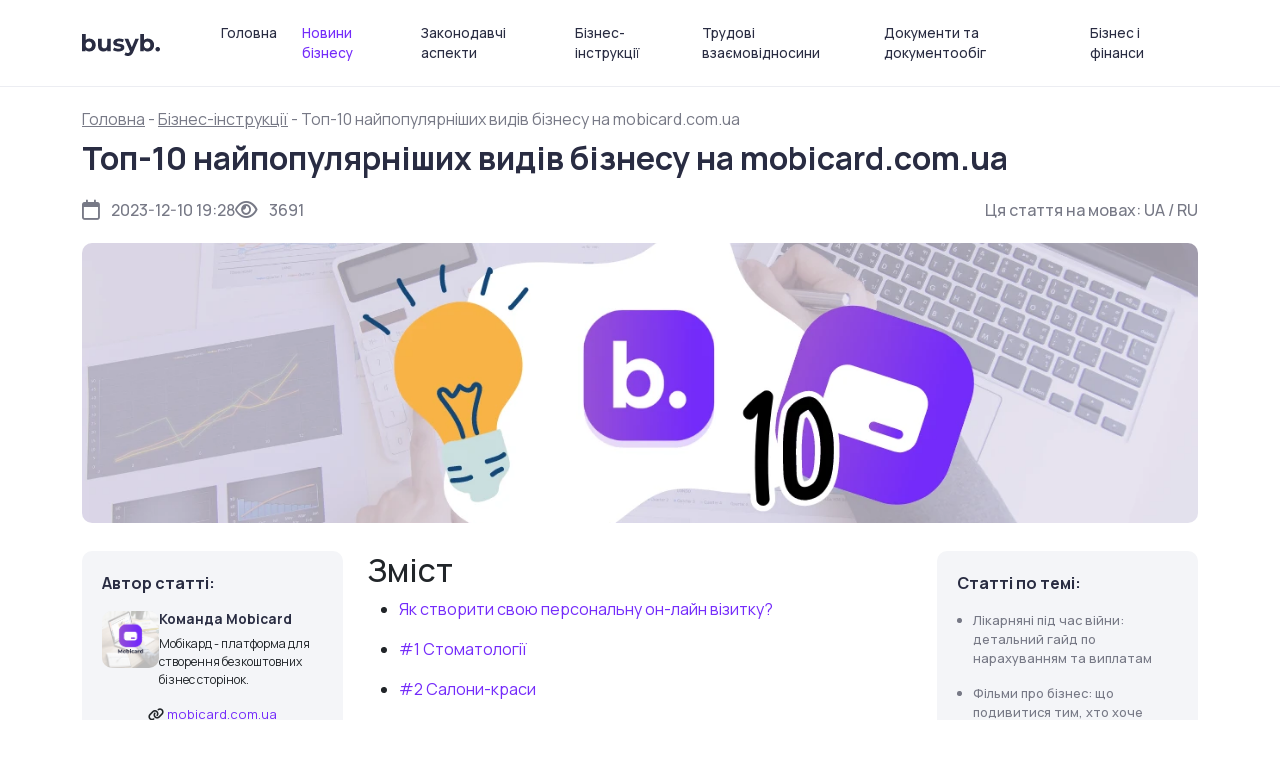

--- FILE ---
content_type: text/html; charset=UTF-8
request_url: https://busyb.com.ua/post/ua/top-10-populiarnykh-vydov-byznesa-na-mobicard
body_size: 9210
content:
<!doctype html>
<html lang="en">
<head>
    <meta charset="utf-8">
    <meta name="viewport" content="width=device-width, initial-scale=1">

    <link rel="stylesheet" href="https://cdnjs.cloudflare.com/ajax/libs/font-awesome/6.4.2/css/all.min.css"
          integrity="sha512-z3gLpd7yknf1YoNbCzqRKc4qyor8gaKU1qmn+CShxbuBusANI9QpRohGBreCFkKxLhei6S9CQXFEbbKuqLg0DA=="
          crossorigin="anonymous"
          referrerpolicy="no-referrer" />

    <link rel="preload" as="style" href="https://busyb.com.ua/build/assets/app-0d355214.css" /><link rel="modulepreload" href="https://busyb.com.ua/build/assets/app-4ed993c7.js" /><link rel="stylesheet" href="https://busyb.com.ua/build/assets/app-0d355214.css" /><script type="module" src="https://busyb.com.ua/build/assets/app-4ed993c7.js"></script>
    <link rel="icon" href="/favicon.svg" type="image/svg+xml">

        <title>Топ-10 найпопулярніших видів бізнесу на mobicard.com.ua - Busyb 🇺🇦</title>
    <meta name="description" content="У цій статті ми розповімо, які напрями в малому та середньому бізнесах найбільш популярні на он-лайн сервісі реєстрації візитки - mobicard.com.ua">
    <meta http-equiv="content-language" content="uk-UK">

    <link rel="canonical" href="https://busyb.com.ua/post/ua/top-10-populiarnykh-vydov-byznesa-na-mobicard" />

    <meta property="og:site_name" content="Busyb - бізнес блог" />
    <meta property="og:title" content="Топ-10 найпопулярніших видів бізнесу на mobicard.com.ua" />
    <meta property="og:description" content="У цій статті ми розповімо, які напрями в малому та середньому бізнесах найбільш популярні на он-лайн сервісі реєстрації візитки - mobicard.com.ua" />
    <meta property="og:url" content="https://busyb.com.ua/post/ua/top-10-populiarnykh-vydov-byznesa-na-mobicard" />
    <meta property="og:type" content="article" />
    <meta property="article:publisher" content="https://busyb.com.ua" />
    <meta property="article:section" content="Бізнес-інструкції, Бізнес і фінанси" />
    <meta property="article:tag" content="Бізнес-інструкції, Бізнес і фінанси" />
    <meta property="og:image" content="https://busyb.fra1.digitaloceanspaces.com/busyb/posts/TWb6M6IbTVDVZhMvpn2K1jMlGL9Olcnmm5GuMZFb.webp" />
    <meta property="og:image:secure_url" content="https://busyb.fra1.digitaloceanspaces.com/busyb/posts/TWb6M6IbTVDVZhMvpn2K1jMlGL9Olcnmm5GuMZFb.webp" />
    <meta property="twitter:card" content="summary_large_image" />
    <meta property="twitter:image" content="https://busyb.fra1.digitaloceanspaces.com/busyb/posts/TWb6M6IbTVDVZhMvpn2K1jMlGL9Olcnmm5GuMZFb.webp" />
    <meta property="twitter:site" content="@mobicard_ua" />

    <!-- Google tag (gtag.js) -->
    <script async src="https://www.googletagmanager.com/gtag/js?id=G-MYFT52BT95"></script>
    <script>
        window.dataLayer = window.dataLayer || [];
        function gtag(){dataLayer.push(arguments);}
        gtag('js', new Date());

        gtag('config', 'G-MYFT52BT95');
    </script>
</head>
<body>

<nav class="navbar navbar-expand-lg navbar-light bg-light busynav">
    <header class="container">
        <a class="navbar-brand" href="/" itemscope itemtype="http://schema.org/Brand">
            <img itemprop="logo" src="https://busyb.com.ua/build/assets/busyb-d8504007.svg"
                 alt="Busyb - блог від бізнесу, для бізнесу"
                 title="Busyb - блог від бізнесу, для бізнесу"
            >
            <meta itemprop="name" content="Busyb">
            <meta itemprop="description" content="Блог від бізнесу, для бізнесу">
        </a>
        <button class="navbar-toggler" type="button" data-bs-toggle="collapse" data-bs-target="#navbarNav"
                aria-controls="navbarNav" aria-expanded="false" aria-label="Toggle navigation">
            <span class="navbar-toggler-icon"></span>
        </button>
        <div class="collapse navbar-collapse" id="navbarNav">
            <ul class="navbar-nav">
                <li class="nav-item">
                    <a class="nav-link" aria-current="page" href="/">Головна</a>
                </li>
                <li class="nav-item">
                    <a class="nav-link active" aria-current="page" href="/news">Новини бізнесу</a>
                </li>
                                    <li class="nav-item">
                        <a class="nav-link" aria-current="page" href="https://busyb.com.ua/category/zakoni-i-biznes">
                            Законодавчі аспекти
                        </a>
                    </li>
                                    <li class="nav-item">
                        <a class="nav-link" aria-current="page" href="https://busyb.com.ua/category/biznes-instruktsii">
                            Бізнес-інструкції
                        </a>
                    </li>
                                    <li class="nav-item">
                        <a class="nav-link" aria-current="page" href="https://busyb.com.ua/category/trudovi-vidnosini">
                            Трудові взаємовідносини
                        </a>
                    </li>
                                    <li class="nav-item">
                        <a class="nav-link" aria-current="page" href="https://busyb.com.ua/category/documenty">
                            Документи та документообіг
                        </a>
                    </li>
                                    <li class="nav-item">
                        <a class="nav-link" aria-current="page" href="https://busyb.com.ua/category/biznes-i-financi">
                            Бізнес і фінанси
                        </a>
                    </li>
                            </ul>
        </div>
    </header>
</nav>
<main class="mb-4">
        <article class="container post-view" itemscope="" itemtype="https://schema.org/Article">
        <meta itemprop="inLanguage" content="uk-UA">
        <meta itemprop="description" content="У цій статті ми розповімо, які напрями в малому та середньому бізнесах найбільш популярні на он-лайн сервісі реєстрації візитки - mobicard.com.ua">

        <div class="breadcrumbs">
            <a href="/">Головна</a>
            -
                        <a href="https://busyb.com.ua/category/biznes-instruktsii">Бізнес-інструкції</a>
            -
                        <span>Топ-10 найпопулярніших видів бізнесу на mobicard.com.ua</span>
        </div>

        <h1 class="post-view__title" itemprop="headline">Топ-10 найпопулярніших видів бізнесу на mobicard.com.ua</h1>

        <div class="post-bar">
            <div class="d-flex gap-5">
                <div>
                    <i class="fa fa-regular fa-calendar fa-lg"></i>
                    2023-12-10 19:28
                </div>

                <div>
                    <i class="fa fa-regular fa-eye fa-lg"></i>
                    3691
                </div>
            </div>
            <div class="post-bar__links">
                <span class="post-bar__hide-small">Ця стаття на мовах:</span>
                <a href="https://busyb.com.ua/post/ua/top-10-populiarnykh-vydov-byznesa-na-mobicard">UA</a> <span>/</span>
                <a href="https://busyb.com.ua/post/ru/top-10-populiarnykh-vydov-byznesa-na-mobicard">RU</a>
            </div>
        </div>

        <img src="https://busyb.fra1.digitaloceanspaces.com/busyb/posts/TWb6M6IbTVDVZhMvpn2K1jMlGL9Olcnmm5GuMZFb.webp" class="post-view__image" itemprop="image">

        
        
        <div class="row">
            <div class="col-md-3">
                <div class="post-view-left">
                    <div itemprop="author" itemscope="" itemtype="https://schema.org/Person">
                        <meta itemprop="name" content="Команда Mobicard" />
                        <p class="post-view-left__title">Автор статті:</p>
                        <div class="post-view-left__author">
                            <a href="https://busyb.com.ua/author/mobicard" itemprop="url">
                                <img src="https://busyb.fra1.digitaloceanspaces.com/busyb/authors/Xz4ARGcMSJpMThOLU281d35UTGwLJN9kqBRXRu2i.webp">
                            </a>
                            <div>
                                <h3>
                                    <a href="https://busyb.com.ua/author/mobicard">
                                        Команда Mobicard
                                    </a>
                                </h3>
                                <p>Мобікард - платформа для створення безкоштовних бізнес сторінок.</p>
                            </div>
                        </div>
                    </div>

                                                                    <p class="post-view-left__author-url">
                            <i class="fa-solid fa-link"></i>
                            <a href="https://mobicard.com.ua/" rel="nofollow" target="_blank">mobicard.com.ua</a>
                        </p>
                    
                    <hr>

                    <p class="post-view-left__title">Стаття у розділах:</p>
                    <div class="post-view-left__categories">
                                                    <a href="https://busyb.com.ua/category/biznes-instruktsii">
                                <span class="badge rounded-pill">Бізнес-інструкції</span>
                            </a>
                                                    <a href="https://busyb.com.ua/category/biznes-i-financi">
                                <span class="badge rounded-pill">Бізнес і фінанси</span>
                            </a>
                                            </div>
                </div>

                                    <div class="banner banner_pc">
                        <a href="https://busyb.com.ua/banner/914110dc-2acc-4bd1-9e24-7ed172794a74/click" target="_blank">
                            <img src="https://busyb.fra1.digitaloceanspaces.com/busyb/banners/eq9i1CymGI2RYNPilXOim7I5VUnKKx1SE97VKzLu.webp" class="banner__image">
                        </a>
                        <a href="https://busyb.com.ua/post/ua/reklama" class="banner__reklama">
                            <i class="fa-solid fa-sign-hanging"></i> Розміщення реклами і статей на busyb
                        </a>
                    </div>
                            </div>
            <div class="col-md-6">
                                <div class="post-view__brief">
                    <h2>Зміст</h2>
                    <ul>
                                                    <li class="nest nest-1"><a href="#header_0">Як створити свою персональну он-лайн візитку?</a></li>
                                                    <li class="nest nest-1"><a href="#header_1">#1 Стоматології</a></li>
                                                    <li class="nest nest-1"><a href="#header_2">#2 Салони-краси</a></li>
                                                    <li class="nest nest-1"><a href="#header_3">#3 Барбершопи</a></li>
                                                    <li class="nest nest-1"><a href="#header_4">#4 Фотостудії</a></li>
                                                    <li class="nest nest-1"><a href="#header_5">#5 Автомийки</a></li>
                                                    <li class="nest nest-1"><a href="#header_6">#6 СТО</a></li>
                                                    <li class="nest nest-1"><a href="#header_7">#7 Медичні центри&amp;nbsp;</a></li>
                                                    <li class="nest nest-1"><a href="#header_8">#8 Фітнес-клуби</a></li>
                                                    <li class="nest nest-1"><a href="#header_9">#9 Приватні школи</a></li>
                                                    <li class="nest nest-1"><a href="#header_10">#10 Танцювальні студії</a></li>
                                                    <li class="nest nest-1"><a href="#header_11">Загальні висновки</a></li>
                                            </ul>
                </div>
                
                <div class="post-view__content" itemprop="articleBody">
                    <p>Реклама бізнесу з кожним роком поступово, але впевнено "іде" в діджиталізацію. Одним із важливих кроків у створенні цифрового іміджу компанії є створення лендингу або реєстрація майданчиків, що надають послуги он-лайн візиток. У цій статті ми розповімо, які напрями в малому та середньому бізнесах найбільш популярні на он-лайн сервісі реєстрації візитки -&nbsp;<strong>mobicard.com.ua</strong></p><p>Отже, для початку потрібно зрозуміти, що це таке — сайт-візитка? Це невелика презентація компанії в мережі та складається з однієї сторінки зі змістом максимально привабливої та презентабельної інформації, яка зможе звернути на себе увагу потенційних клієнтів.</p><h2><strong id="header_0">Як створити свою персональну он-лайн візитку?</strong></h2><ul><li>Перейдіть за посиланням:&nbsp;<br><div class="preview-link">
    <img src="https://assets.mobicard.com.ua/mobicard/images/BVMgyep39jTLvxZ3Q5JvyhPisbcS91UBJheS75ox.webp" class="preview-link__image">

    <div class="preview-link__text">
        <a class="preview-link__title" href="http://mobicard.com.ua" rel="">Mobicard</a>
                    <p>
                <a href="http://mobicard.com.ua" rel="">Сервіс для швидкого створення бізнес-сторінок, онлайн візиток а також - онлайн каталог бізнесу. Просувайте свій бізнес в мережі інтернет разом з Мобікард!</a>
            </p>
                <a class="preview-link__footer-link" href="http://mobicard.com.ua" rel="">
            <i class="fa-solid fa-link"></i> http://mobicard.com.ua
        </a>
    </div>
</div>
</li><li>Пройдіть кілька нескладних кроків у реєстрації облікового запису</li><li>Заповніть всі необхідні блоки актуальною інформацією про вашу компанію (логотип, режим роботи, контактні дані, фотографії, послуги, адреса)</li></ul><p>Готово! Останнім часом он-лайн сервіси стають привабливішими для представників бізнесу тим, що на реєстрацію компанії та створення стильної та привабливої візитки не потрібно витрачати ні свій особистий час, ні фінанси, на відміну від лендингових сайтів.</p><p>Отже, які вони – топ-10 видів бізнесу, які користуються найбільшою популярністю на онлайн-сервісі&nbsp;<a href="http://mobicard.com.ua" rel="">mobicard.com.ua&nbsp;</a>?</p><h2><strong id="header_1">#1 Стоматології</strong></h2><p>Для стоматологів ключовим моментом є надання інформації про свої послуги. Порада: додайте у візитку кілька якісних фотографій у процесі роботи, щоб збільшити довіру потенційних клієнтів.</p><figure class="image"><img src="https://fra1.digitaloceanspaces.com/busyb/busyb/post-images/2eb481a7-36c4-4625-a31e-3837f4c83e4f/mYKU9zBRuAClMENXRNtJmn9ZSwdWXbNtzI5RmKNT.webp"></figure><h2><strong id="header_2">#2 Салони-краси</strong></h2><p>Бьюті-сфера має велику популярність на он-лайн сервісі. Якісні фото робіт із грамотним описом та докладно описані послуги привернуть увагу вашої майбутньої клієнтки та зроблять так, щоб вона обрала саме ваш салон. Також не зайвим буде додати милі, жіночні смайлики в опис вашого салону і в розділі послуги.</p><figure class="image"><img src="https://fra1.digitaloceanspaces.com/busyb/busyb/post-images/2eb481a7-36c4-4625-a31e-3837f4c83e4f/AZ9qP1Nc1NDHsyTEW5Ax3W1UvP7gk6miTU0OC6nY.webp"></figure><h2><strong id="header_3">#3 Барбершопи</strong></h2><p>Для чоловіків, які шукають “свого” майстра та гарний барбершоп, важливим є візуальне оформлення. Милі смайлики потрібно залишити для оформлення візитки салону краси, а ось фото стрижок волосся та бороди та повний список послуг, що надаються, будуть тим фактором, за яким виберуть саме ваш барбершоп.</p><figure class="image"><img src="https://fra1.digitaloceanspaces.com/busyb/busyb/post-images/2eb481a7-36c4-4625-a31e-3837f4c83e4f/PTXeNKSaFOg06E93jiEnxuK6eInn7Igb2P6Pq5nu.webp"></figure><h2><strong id="header_4">#4 Фотостудії</strong></h2><p>Клієнт, який шукає відповідну під свої запити фотостудію, звертає увагу на наявність посилань на соціальні мережі, перейшовши по яких, він може дізнатися більше про її роботу, наявність залів і необхідного інвентарю. Подбайте про те, щоб вони у вас були.</p><h2><img src="https://fra1.digitaloceanspaces.com/busyb/busyb/post-images/2eb481a7-36c4-4625-a31e-3837f4c83e4f/dYEwtpKL469KKwvBlOadGG4cJGcRJdT4kqwk9FC8.webp"><strong id="header_5">#5 Автомийки</strong></h2><p>Власникам авто досить важко знайти найбільш підходящий дітей-лінг-центр, який надає якісні послуги. Клієнтам не дуже зручно шукати контакти на google-maps, і часом не знати про послуги автомийки, оскільки найчастіше власники бізнесу не виставляють фотографії і тим більше опис послуг, що надаються.</p><figure class="image"><img src="https://fra1.digitaloceanspaces.com/busyb/busyb/post-images/2eb481a7-36c4-4625-a31e-3837f4c83e4f/HqMSorClWRxQNlDlG7mSKXU4on6nrHrhP3DzFaMN.webp"></figure><p>Візитка на&nbsp;<strong>mobicard.com.ua&nbsp;</strong>розкаже клієнту про всі послуги, які надає ваша автомийка і тим самим дозволить зробити вибір саме у ваш бік.</p><h2><img src="https://fra1.digitaloceanspaces.com/busyb/busyb/post-images/2eb481a7-36c4-4625-a31e-3837f4c83e4f/jUJXsUDadhh7LXFzCDltWcW7vjhvYHiyRukChllj.webp"><strong id="header_6">#6 СТО</strong></h2><p>Власники станцій техобслуговування рідко створюють лендинг-сайти, а шукати соціальні мережі "вручну", обдзвонювати сервіси або заїжджати особисто у клієнта часто немає часу. Сайт-візитка зручна тим, що тут є все: опис ваших послуг, фотографії та посилання на соціальні мережі. Вона дозволить суттєво зекономити час клієнта та звернути свою увагу саме на вашу станцію тих обслуговування.</p><figure class="image"><img src="https://fra1.digitaloceanspaces.com/busyb/busyb/post-images/2eb481a7-36c4-4625-a31e-3837f4c83e4f/UMq2XWOjquF2Dm2tSw8Z7OtWeSP5U1JgRaywGQK7.webp"></figure><h2><strong>#7 Медичні центри</strong>&nbsp;</h2><p>Найчастіше мають яскраві та інформативні лендинг-сайти, на яких клієнт може дізнатися всю інформацію і навіть не дзвонити в клініку. Але сайт-візитка, зареєстрована на сервісі&nbsp;<strong>mobicard&nbsp;</strong>, може стати в нагоді власнику медичного центру як доповнення до інших ресурсів - сайту центру та соціальних мереж.</p><h2><img src="https://fra1.digitaloceanspaces.com/busyb/busyb/post-images/2eb481a7-36c4-4625-a31e-3837f4c83e4f/lMaNowZ1VB4ecG1IfEKt1XDP94YYUayuC5xuxdzn.webp"><strong id="header_8">#8 Фітнес-клуби</strong></h2><p>На початковому етапі розвитку&nbsp;<strong>фітнес-клуби&nbsp;</strong>можуть скористатися сайтом-візиткою для подання інформації про види тренувань, контактну інформацію та розклад тренувань. Зареєстрована на цьому ресурсі візитка може навіть скласти конкуренцію лендинг-сайту з інформативності та наповненості.</p><figure class="image"><img src="https://fra1.digitaloceanspaces.com/busyb/busyb/post-images/2eb481a7-36c4-4625-a31e-3837f4c83e4f/pQv7qIBWHASrhdCscRUL7NPB0sSD6NSLNTDM1Acw.webp"></figure><h2><strong id="header_9">#9 Приватні школи</strong></h2><p>Сайт-візитка допомагає власникам&nbsp;<strong>приватних шкіл&nbsp;</strong>ефективно донести інформацію про запропоновані освітні програми, гуртки, умови навчання та додаткові послуги. Декілька фото, що розповідають про будні школи, детальний опис того, чим займається школа, контактна інформація - і нічого зайвого. Під час перегляду такої візитки батькові буде зручно зорієнтуватись при виборі школи для своєї дитини.</p><figure class="image"><img src="https://fra1.digitaloceanspaces.com/busyb/busyb/post-images/2eb481a7-36c4-4625-a31e-3837f4c83e4f/ljSkohZ3WKzJUmWo81Mrtc30cBHLBlqpdDv7Fgtz.webp"></figure><h2><strong id="header_10">#10 Танцювальні студії</strong></h2><p>Проблема більшості&nbsp;<strong>танцювальних студій&nbsp;</strong>у тому, що у них зовсім відсутній лендинг-сайт і в соціальних мережах лише виставлені фото з тренувань та конкурсів, без детального опису видів танців, що надаються. Сервіс&nbsp;<strong>mobicard&nbsp;</strong>зручний тим, що на ньому можна виставити і фотографії з тренувань та конкурсів, та детально описати види танців, які надає танцювальна студія, що дозволяє залучити потенційного клієнта швидше.</p><figure class="image"><img src="https://fra1.digitaloceanspaces.com/busyb/busyb/post-images/2eb481a7-36c4-4625-a31e-3837f4c83e4f/zgNUgI2RLJUEMhFT7zbe2VnQU5Fbvqm4Opa5Ae5Q.webp"></figure><h2><strong id="header_11">Загальні висновки</strong></h2><p>Реєстрація візитки для свого бізнесу на онлайн-сервісі&nbsp;<strong>mobicard.com.ua&nbsp;</strong>— це простий та ефективний спосіб встановити присутність вашого бізнесу в онлайн-світі. Виберіть відповідний для своєї фірми дизайн, ясно уявіть інформацію, додайте якісні фотографії та починайте привертати увагу до вашої діяльності, а ми вам у цьому допоможемо!</p><p>&nbsp;</p>
                </div>

                                <div class="banner banner_mobile">
                    <a href="https://busyb.com.ua/banner/5cc812aa-c10c-4e70-bf89-85b0c274bbe4/click" target="_blank">
                        <img src="https://busyb.fra1.digitaloceanspaces.com/busyb/banners/OgY136WMSKbvZ0CanTOGzQDaL7DH9C5wvaNQjO0v.webp" class="banner__image">
                    </a>
                    <a href="https://busyb.com.ua/post/ua/reklama" class="banner__reklama">
                        <i class="fa-solid fa-sign-hanging"></i> Розміщення реклами і статей на busyb
                    </a>
                </div>
                
                <hr class="post-view__line">

                <div class="mb-4 text-center text-muted">
                    <b>Ви експерт?</b> <a href="https://busyb.com.ua/post/ua/vy-ekspert-rozkazhit-pro-sebe-i-svoi-posluhy" class="text-muted">Поділіться досвідом</a> на <b>busyb</b>
                </div>
                
                <div class="mb-2">
                                        <script async src="https://telegram.org/js/telegram-widget.js?22" data-telegram-post="busynews_ua/102" data-width="100%"></script>
                </div>
                <div class="liked">
                    <span>Сподобалась стаття?</span>
                    <a href="https://t.me/busynews_ua" target="_blank" rel="nofollow" class="btn liked__btn">
                        <i class="fab fa-telegram"></i> Читайте нас в телеграм
                    </a>
                </div>
            </div>

                        <div class="col-md-3">
                <div class="post-view-right">
                    <p class="post-view-right__title">Статті по темі:</p>
                    <ul class="post-view-right__list">
                                                <li>
                            <a href="https://busyb.com.ua/post/ua/likarniani-pid-chas-viiny-detalnyi">
                                Лікарняні під час війни: детальний гайд по нарахуванням та виплатам
                            </a>
                        </li>
                                                <li>
                            <a href="https://busyb.com.ua/post/ua/filmy-pro-biznes-shcho-podyvytysia-tym-khto">
                                Фільми про бізнес: що подивитися тим, хто хоче більше бізнес-натхнення та мотивації у 2024 році
                            </a>
                        </li>
                                                <li>
                            <a href="https://busyb.com.ua/post/ua/sait-vizytka-shcho-tse-yak-yoho-stvoryty-i-dlia-choho-vin-biznesu">
                                Сайт-візитка: що це, як його створити, і для чого він бізнесу
                            </a>
                        </li>
                                                <li>
                            <a href="https://busyb.com.ua/post/ua/mekhanizmy-pryiomu-oplaty-ukrainskymy-internet-mahazynamy-u-2021-mu-rotsi">
                                Механізми прийому оплати українськими інтернет-магазинами у 2021-му році
                            </a>
                        </li>
                                                <li>
                            <a href="https://busyb.com.ua/post/ua/biznes-plan-iak-osnovnyi-dokument">
                                Бізнес-план, як основний документ для оцінки і розвитку бізнесу
                            </a>
                        </li>
                                                <li>
                            <a href="https://busyb.com.ua/post/ua/biznes-u-seli-v-ukraini-iak-vidkryty">
                                Бізнес у селі в Україні: як відкрити свою справу та забезпечити стабільні прибутки
                            </a>
                        </li>
                                                <li>
                            <a href="https://busyb.com.ua/post/ua/autsors-shcho-tse-take-i-yaki-nadaie-perevahy-dlia-biznesu">
                                Аутсорс: що це таке і які надає переваги для бізнесу
                            </a>
                        </li>
                                            </ul>
                </div>
            </div>
                    </div>
    </article>
    <div class="social">
        <div class="container">
            <div class="social__inner">
                <div class="social__left">
                    <h2 class="social__title">Читайте нас також</h2>
                    <p class="social__subtitle">Переходь на наші сторінки та будь в курсті новин кожду секунду</p>
                    <div class="social__buttons">
                        <a class="btn social__btn" href="https://www.instagram.com/busynews_ua/" target="_blank" rel="nofollow">
                            <i class="fab fa-instagram fa-xl"></i>
                            Instagram
                        </a>
                        <a class="btn social__btn" href="https://www.facebook.com/busynewsua" target="_blank" rel="nofollow">
                            <i class="fab fa-facebook fa-xl"></i>
                            Facebook
                        </a>
                        <a class="btn social__btn" href="https://t.me/s/busynews_ua" target="_blank" rel="nofollow">
                            <i class="fab fa-telegram fa-xl"></i>
                            Telegram
                        </a>
                        <a class="btn social__btn" href="https://twitter.com/busynews_ua" target="_blank" rel="nofollow">
                            <i class="fab fa-twitter fa-xl"></i>
                            Twitter/X
                        </a>
                    </div>
                </div>
                <div class="social__image"></div>
            </div>
        </div>
    </div>
</main>
<footer class="footer text-center text-lg-start">
    <section>
        <div class="container text-center text-md-start mt-5">
            <div class="row mt-3">
                <div class="col-md-3 col-lg-4 col-xl-3 mx-auto mb-4 footer__left">
                    <h6 class="text-uppercase fw-bold mb-4">
                        <img src="https://busyb.com.ua/build/assets/busyb-d8504007.svg" alt="busyb - блог від бізнесу, для бізнесу">
                    </h6>
                    <p>
                        Блог від бізнесу - для бізнесу.
                    </p>
                    <p class="text-sm">
                        &copy; 2023 - busyb. Використання матеріалів дозволяється тільки з dofollow посиланням на наш ресурс.
                    </p>
                </div>

                <div class="col-md-2 col-lg-2 col-xl-2 mx-auto mb-4 footer__section">
                    <h6 class="text-uppercase fw-bold mb-4">
                        Рубрики
                    </h6>
                                        <p>
                        <a href="https://busyb.com.ua/category/zakoni-i-biznes" class="text-reset">Законодавчі аспекти</a>
                    </p>
                                        <p>
                        <a href="https://busyb.com.ua/category/biznes-instruktsii" class="text-reset">Бізнес-інструкції</a>
                    </p>
                                        <p>
                        <a href="https://busyb.com.ua/category/trudovi-vidnosini" class="text-reset">Трудові взаємовідносини</a>
                    </p>
                                        <p>
                        <a href="https://busyb.com.ua/category/documenty" class="text-reset">Документи та документообіг</a>
                    </p>
                                        <p>
                        <a href="https://busyb.com.ua/category/biznes-i-financi" class="text-reset">Бізнес і фінанси</a>
                    </p>
                                        <p>
                        <a href="https://busyb.com.ua/category/novyny-biznesu" class="text-reset">Новини бізнесу</a>
                    </p>
                                        <p>
                        <a href="https://busyb.com.ua/category/uridichna-dopomoga" class="text-reset">Юридична допомога</a>
                    </p>
                                    </div>

                <div class="col-md-2 col-lg-2 col-xl-2 mx-auto mb-4 footer__section">
                    <h6 class="text-uppercase fw-bold mb-4">
                        Наші партнери
                    </h6>
                    <p>
                        <a href="https://mobicard.com.ua/" class="text-reset">Mobicard</a>
                    </p>
                    <p>
                        <a href="https://mobikassa.com.ua/" class="text-reset">Mobikassa</a>
                    </p>
                    <p>
                        <a href="https://linktrust.pro/" class="text-reset">Linktrust</a>
                    </p>
                    <p>
                        <a href="https://pcinfo.com.ua/" class="text-reset">Pc-info</a>
                    </p>
                </div>
                <!-- Grid column -->

                <!-- Grid column -->
                <div class="col-md-4 col-lg-3 col-xl-3 mx-auto mb-md-0 mb-4 footer__section">
                    <!-- Links -->
                    <h6 class="text-uppercase fw-bold mb-4">Busyb, Busynews</h6>
                    <p><i class="fas fa-home me-3"></i> Україна</p>
                    <p>
                        <i class="fas fa-envelope me-3"></i>
                        <a href="/cdn-cgi/l/email-protection#acdbcdc2c2cdd8cdc0c7ecced9dfd5ce82cfc3c182d9cd"><span class="__cf_email__" data-cfemail="76011718181702171a1d361403050f145815191b580317">[email&#160;protected]</span></a>
                    </p>
                    <p>
                        <i class="fas fa-rectangle-ad me-3"></i>
                        <a href="/post/ua/reklama" class="text-reset">Реклама</a>
                    </p>
                </div>
                <!-- Grid column -->
            </div>
            <!-- Grid row -->
        </div>
    </section>
</footer>

<script data-cfasync="false" src="/cdn-cgi/scripts/5c5dd728/cloudflare-static/email-decode.min.js"></script><script src="https://cdn.jsdelivr.net/npm/bootstrap@5.2.3/dist/js/bootstrap.min.js" integrity="sha384-cuYeSxntonz0PPNlHhBs68uyIAVpIIOZZ5JqeqvYYIcEL727kskC66kF92t6Xl2V" crossorigin="anonymous"></script>
<script defer src="https://static.cloudflareinsights.com/beacon.min.js/vcd15cbe7772f49c399c6a5babf22c1241717689176015" integrity="sha512-ZpsOmlRQV6y907TI0dKBHq9Md29nnaEIPlkf84rnaERnq6zvWvPUqr2ft8M1aS28oN72PdrCzSjY4U6VaAw1EQ==" data-cf-beacon='{"version":"2024.11.0","token":"6df33ee2cd8b4b2ea3de84e21421730d","r":1,"server_timing":{"name":{"cfCacheStatus":true,"cfEdge":true,"cfExtPri":true,"cfL4":true,"cfOrigin":true,"cfSpeedBrain":true},"location_startswith":null}}' crossorigin="anonymous"></script>
</body>
</html>


--- FILE ---
content_type: image/svg+xml
request_url: https://busyb.com.ua/build/assets/busyb-d8504007.svg
body_size: 1339
content:
<svg width="78" height="22" viewBox="0 0 78 22" fill="none" xmlns="http://www.w3.org/2000/svg">
<path d="M7.43595 4.5678C8.60512 4.5678 9.66517 4.83969 10.6161 5.38347C11.5826 5.91172 12.3387 6.66525 12.8843 7.64407C13.4299 8.60734 13.7027 9.73376 13.7027 11.0233C13.7027 12.3129 13.4299 13.447 12.8843 14.4258C12.3387 15.3891 11.5826 16.1427 10.6161 16.6864C9.66517 17.2147 8.60512 17.4788 7.43595 17.4788C5.70557 17.4788 4.3883 16.935 3.48414 15.8475V17.2924H0V0H3.64782V6.08263C4.56757 5.07274 5.83028 4.5678 7.43595 4.5678ZM6.80459 14.4958C7.73993 14.4958 8.50379 14.185 9.09618 13.5636C9.70415 12.9266 10.0081 12.0798 10.0081 11.0233C10.0081 9.96681 9.70415 9.12782 9.09618 8.50636C8.50379 7.86935 7.73993 7.55085 6.80459 7.55085C5.86925 7.55085 5.0976 7.86935 4.48963 8.50636C3.89725 9.12782 3.60106 9.96681 3.60106 11.0233C3.60106 12.0798 3.89725 12.9266 4.48963 13.5636C5.0976 14.185 5.86925 14.4958 6.80459 14.4958Z" fill="#292C42"/>
<path d="M28.8185 4.75424V17.2924H25.3577V15.8008C24.8745 16.3446 24.2977 16.7641 23.6274 17.0593C22.957 17.339 22.2322 17.4788 21.4527 17.4788C19.8003 17.4788 18.4908 17.0049 17.5243 16.0572C16.5578 15.1095 16.0745 13.7034 16.0745 11.839V4.75424H19.7223V11.303C19.7223 13.3227 20.5719 14.3326 22.2711 14.3326C23.1441 14.3326 23.8456 14.053 24.3756 13.4936C24.9057 12.9188 25.1707 12.072 25.1707 10.9534V4.75424H28.8185Z" fill="#292C42"/>
<path d="M36.4304 17.4788C35.3859 17.4788 34.3648 17.3545 33.3671 17.1059C32.3694 16.8418 31.5744 16.5155 30.982 16.1271L32.198 13.5169C32.7592 13.8743 33.4373 14.1695 34.2323 14.4025C35.0274 14.6201 35.8068 14.7288 36.5707 14.7288C38.114 14.7288 38.8856 14.3482 38.8856 13.5869C38.8856 13.2295 38.6752 12.9732 38.2543 12.8178C37.8334 12.6624 37.1864 12.5304 36.3134 12.4216C35.2846 12.2662 34.435 12.0876 33.7647 11.8856C33.0943 11.6836 32.5097 11.3263 32.0109 10.8136C31.5276 10.3008 31.286 9.57062 31.286 8.62288C31.286 7.83051 31.512 7.13136 31.9641 6.52542C32.4318 5.90395 33.1021 5.42232 33.9751 5.08051C34.8637 4.7387 35.9081 4.5678 37.1085 4.5678C37.9971 4.5678 38.8778 4.66879 39.7508 4.87076C40.6394 5.0572 41.3721 5.32133 41.9489 5.66314L40.7329 8.25C39.6261 7.62853 38.418 7.3178 37.1085 7.3178C36.329 7.3178 35.7445 7.42655 35.3547 7.64407C34.965 7.86158 34.7701 8.14124 34.7701 8.48305C34.7701 8.87147 34.9806 9.14336 35.4015 9.29873C35.8224 9.45409 36.4927 9.6017 37.4125 9.74153C38.4413 9.91243 39.2832 10.0989 39.9379 10.3008C40.5926 10.4873 41.1616 10.8369 41.6449 11.3496C42.1281 11.8623 42.3698 12.577 42.3698 13.4936C42.3698 14.2705 42.1359 14.9619 41.6683 15.5678C41.2006 16.1737 40.5147 16.6476 39.6105 16.9894C38.722 17.3157 37.6619 17.4788 36.4304 17.4788Z" fill="#292C42"/>
<path d="M56.8789 4.75424L51.1967 18.0614C50.6199 19.5064 49.9028 20.524 49.0454 21.1144C48.2036 21.7048 47.1825 22 45.9822 22C45.3274 22 44.6805 21.899 44.0413 21.697C43.4022 21.4951 42.8799 21.2154 42.4746 20.8581L43.8075 18.2712C44.0881 18.5198 44.4077 18.714 44.7662 18.8538C45.1404 18.9936 45.5067 19.0636 45.8652 19.0636C46.3641 19.0636 46.7694 18.9393 47.0812 18.6907C47.393 18.4576 47.6736 18.0614 47.923 17.5021L47.9698 17.3856L42.5214 4.75424H46.2861L49.8171 13.2606L53.3713 4.75424H56.8789Z" fill="#292C42"/>
<path d="M65.8033 4.5678C66.9725 4.5678 68.0325 4.83969 68.9835 5.38347C69.95 5.91172 70.7061 6.66525 71.2517 7.64407C71.7973 8.60734 72.0701 9.73376 72.0701 11.0233C72.0701 12.3129 71.7973 13.447 71.2517 14.4258C70.7061 15.3891 69.95 16.1427 68.9835 16.6864C68.0325 17.2147 66.9725 17.4788 65.8033 17.4788C64.0729 17.4788 62.7557 16.935 61.8515 15.8475V17.2924H58.3674V0H62.0152V6.08263C62.9349 5.07274 64.1977 4.5678 65.8033 4.5678ZM65.172 14.4958C66.1073 14.4958 66.8712 14.185 67.4635 13.5636C68.0715 12.9266 68.3755 12.0798 68.3755 11.0233C68.3755 9.96681 68.0715 9.12782 67.4635 8.50636C66.8712 7.86935 66.1073 7.55085 65.172 7.55085C64.2366 7.55085 63.465 7.86935 62.857 8.50636C62.2646 9.12782 61.9684 9.96681 61.9684 11.0233C61.9684 12.0798 62.2646 12.9266 62.857 13.5636C63.465 14.185 64.2366 14.4958 65.172 14.4958Z" fill="#292C42"/>
<path d="M75.7318 17.4788C75.0927 17.4788 74.5548 17.2613 74.1183 16.8263C73.6818 16.3912 73.4636 15.8475 73.4636 15.1949C73.4636 14.5268 73.6818 13.9908 74.1183 13.5869C74.5548 13.1674 75.0927 12.9576 75.7318 12.9576C76.3709 12.9576 76.9088 13.1674 77.3453 13.5869C77.7817 13.9908 78 14.5268 78 15.1949C78 15.8475 77.7817 16.3912 77.3453 16.8263C76.9088 17.2613 76.3709 17.4788 75.7318 17.4788Z" fill="#292C42"/>
</svg>
